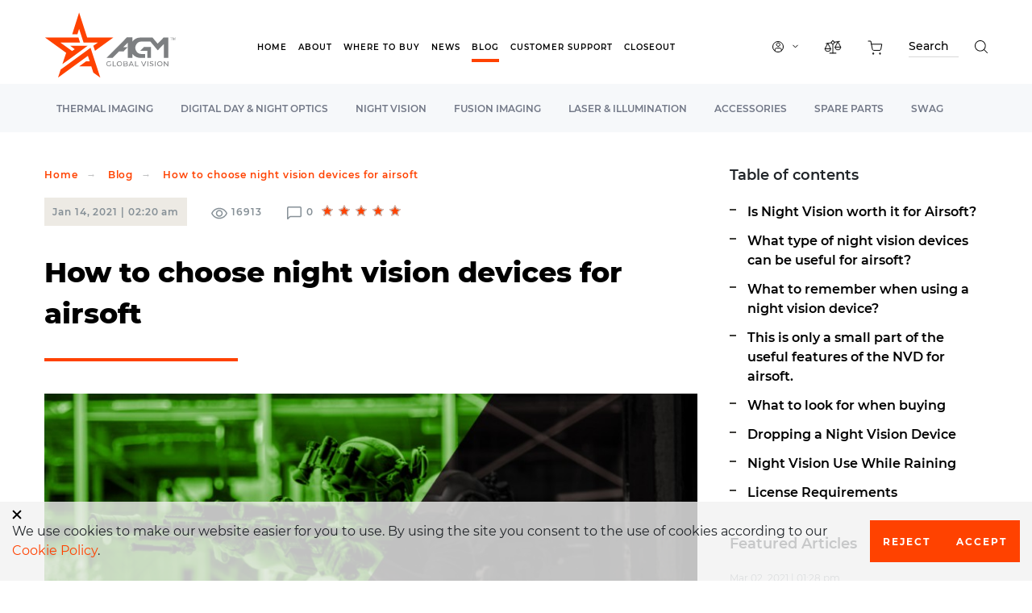

--- FILE ---
content_type: text/html; charset=utf-8
request_url: https://www.agmglobalvision.com/how-to-choose-night-vision-devices-for-airsoft
body_size: 20277
content:

<!DOCTYPE html>
<!--[if IE]><![endif]-->
<!--[if IE 8 ]><html dir="ltr" lang="en" class="ie8"><![endif]-->
<!--[if IE 9 ]><html dir="ltr" lang="en" class="ie9"><![endif]-->
<!--[if (gt IE 9)|!(IE)]><!-->
<html opt="stage" dir="ltr" lang="en" style="overflow-x: hidden;">
<!--<![endif]-->
<head>
<!-- Global site tag (gtag.js) - Google Analytics -->
<script async src="https://www.googletagmanager.com/gtag/js?id=UA-133828014-1"></script>
<script>
  window.dataLayer = window.dataLayer || [];
  function gtag(){dataLayer.push(arguments);}
  gtag('js', new Date());

  gtag('config', 'UA-133828014-1');
</script>

<!-- Google tag (gtag.js) -->
<script async src="https://www.googletagmanager.com/gtag/js?id=G-JSS28B2W6J"></script>
<script>
  window.dataLayer = window.dataLayer || [];
  function gtag(){dataLayer.push(arguments);}
  gtag('js', new Date());

  gtag('config', 'G-JSS28B2W6J');
</script>

<meta charset="UTF-8" />
<meta name="viewport" content="width=device-width, initial-scale=1">
<meta http-equiv="X-UA-Compatible" content="IE=edge">
<title>What are the best night optics for airsoft?</title>
<base href="https://www.agmglobalvision.com/" />
<meta name="description" content="In this article, we reveal the rules of using night optics for airsoft. We will tell you how to choose the best night vision device for the game and what to pay attention to when buying the device." />
<meta property="og:image" content="https://www.agmglobalvision.com/image/cache/catalog/blog/airsoft/How%20to%20choose%20night%20vision%20devices%20for%20_airsoft-848x424.jpg" />


	
	







<link rel="preload" as="style" href="storage/cache/css-js-cache//_c16f5b401c2756d314db57232edd1fac_c2f57448f87b18495a2cbf4cb85c4d41.css"/>
<link rel="stylesheet" async href="storage/cache/css-js-cache//_c16f5b401c2756d314db57232edd1fac_c2f57448f87b18495a2cbf4cb85c4d41.css"/>


  <!-- jQuery library -->
	


<script  type="text/javascript" src="catalog/view/theme/optica/js/jquery.min.js"></script>


				<link rel="alternate" href="https://www.agmglobalvision.com/how-to-choose-night-vision-devices-for-airsoft " hreflang="en" />
<link rel="alternate" href="https://www.agmglobalvision.com/how-to-choose-night-vision-devices-for-airsoft " hreflang="x-default" />
<link rel="alternate" href="https://www.agmglobalvision.com/es/how-to-choose-night-vision-devices-for-airsoft " hreflang="es-US" />
	
<link href="https://www.agmglobalvision.com/how-to-choose-night-vision-devices-for-airsoft " rel="canonical" />
<link href="https://www.agmglobalvision.com/image/catalog/AGM Star - 28x28.png" rel="icon" />
<script src="https://assets.armanet.us/armanet-pxl.js" defer></script>
<meta name="trustpilot-one-time-domain-verification-id" content="d692b58f-f037-4bab-9738-0b1483fbb456"/>
</head>
<body class="open-chrome" style="overflow-x: hidden;">



<div class="generic_popup compliance_popup" data-product_id="0" data-quantity="0" data-type="add"><div class="generic_popup_close generic_popup_close_wrap"></div><div class="generic_popup_inner">
	<div class="x generic_popup_close"></div>
	<p class="generic_popup_title" style="font-size:16px">This product is not exportable outside the United States.</p>
<p class="generic_popup_text" style="text-align: center; "><img loading="lazy" src="/catalog/view/theme/optica/images/svg/logo-optica-new-h.svg" width="285" style="float: none;"><br>
By adding this item to cart, you agree and acknowledge the <a href="/export-policy">Export Policy</a> and confirm that you are a person in the United States with no intentions to illegally export the device.</p>
	<div class="generic_popup_buttons">
		<button type="button" class="generic_popup_close generic_button generic_button-light">Disagree</button>
		<button type="button" class="generic_popup_close generic_button compliance_button_add">Agree</button>
	</div>
</div>
</div>
<script language="javascript">
$(document).ready(function(){
	$('.compliance_button_add').on('click',function(){
		var $popup = $(this).parents('.generic_popup');
		var product_id = $popup.attr('data-product_id');
		var quantity = $popup.attr('data-quantity');
		var type = $popup.attr('data-type');
		if(type == 'add') {
			cart.add_true(product_id, quantity);
		}
		if(type == 'quick_add') {
			cart.quick_add_true(product_id, quantity);
		}
	});
});
</script>


<!-- Google Tag Manager (noscript) -->
<noscript>
  <iframe src="https://www.googletagmanager.com/ns.html?id=GTM-KNXZ29R" height="0" width="0" style="display:none;visibility:hidden"></iframe>
</noscript>
<!-- End Google Tag Manager (noscript) -->

<!-- Load Facebook SDK for JavaScript -->
<div id="fb-root"></div>

<!-- Your customer chat code -->
<div class="fb-customerchat"
     attribution=install_email
     page_id="894142690920236"
     theme_color="#fa3c4c"
     logged_in_greeting="Hi! Can we help answer any questions?"
     logged_out_greeting="Hi! Can we help answer any questions?">
</div>
<div id="content-cart-add"></div>
<header class="head">
  <div class="container">
    <div class="row header-position">
      <div class="col-xl-2 col-lg-2 col-md-2 col-sm-12">
        <div class="header-logo">
          						<a href="/">
              <img src="catalog/view/theme/optica/images/svg/logo-agm.svg" alt="logo header" width="163" height="82">
            </a>
                  </div>
      </div>
      <div class="col-xl-10 col-lg-10 col-md-10 col-sm-12">
        <div class="row">
          <div class="col-xl-8 col-lg-12 col-md-12 col-sm-12 menu-media-menu">
            <div class="header-main-menu">
              <ul>
                <li class="">
									<a href="/">Home</a>
                </li>
                <li class="">
									<a href="/contact">About</a>
                </li>
                <li class="">
									<a href="/retailers">Where to Buy</a>
                </li>
                <li class="">
									<a href="/news">News</a>
                </li>
                <li class="main-menu-active">
									<a href="/blog">Blog</a>
                </li>
                <li class="">
									<a href="/customer-support">Customer Support</a>
                </li>
								<li class="">
									<a href="/closeout">Closeout</a>
                </li>
                              </ul>
            </div>
          </div>
          <div class="col-xl-4 col-lg-12 col-md-12 col-sm-12 menu-media">
            <div class="header-information-section">
              <ul class="header-information-ul">
								<li>
								</li>
                <li class="header-info-account">
                              <span class="header-info-account-text">
							Login to account</span>
                      <span>
              <img src="catalog/view/theme/optica/images/svg/user-check-new-h.svg" alt="header-user-icon">
            </span>
                      <span class="header-info-account-arrow">
              <img src="catalog/view/theme/optica/images/svg/chevron-down-new-h.svg" alt="header-arrow-icon">
            </span>
                                    <ul class="header-info-account-menu">
                                          <li><a href="https://www.agmglobalvision.com/index.php?route=account/register">Register</a></li>
                      <li><a href="https://www.agmglobalvision.com/index.php?route=account/login">Login</a></li>
                                      </ul>
                </li>
                <li class="header-info-compare">
                  <a href="https://www.agmglobalvision.com/index.php?route=product/compare">
                    <div class="compare-count"  style="display: none" >
                      <p id="compare-total">0</p>
                    </div>
                    <span>
                <img src="catalog/view/theme/optica/images/svg/compare-new-h.svg" alt="header-icon-compare">
              </span>
                  </a>
                </li>
                <li class="header-info-order">
                  <a href="https://www.agmglobalvision.com/index.php?route=checkout/cart">
    <div class="block-count order-count"  style="display: none" >
        <p id="cart">0</p>
    </div>
		<span class="header-info-order-text">Your order</span>
    <span>
        <img src="catalog/view/theme/optica/images/svg//shopping-cart-new-h.svg" alt="header-icon-order">
    </span>
</a>

                </li>
                <li class="header-info-search" id="search">
                  <input type="search" id="site-search" value="" name="search" aria-label="Search through site content" placeholder="Search">
<button><img src="catalog/view/theme/optica/images/svg//shape-new-h.svg" alt="header-icon-search"></button>
<div class="i-s-active-close">
  <svg width="24" height="24" viewBox="0 0 24 24" fill="none" xmlns="http://www.w3.org/2000/svg">
    <rect x="15.8984" y="6" width="2" height="14" transform="rotate(45 15.8984 6)" fill="black"/>
    <rect x="17.3125" y="15.8994" width="2" height="14" transform="rotate(135 17.3125 15.8994)" fill="black"/>
  </svg>
</div>

                </li>
              </ul>
            </div>
          </div>
        </div>
      </div>
      <div class="mobile-style">
        <div class="mobile-menu-icon">
          <img src="catalog/view/theme/optica/images/mobile-menu-icon.png" alt="icon-mobile" width="24" height="24">
        </div>
      </div>
    </div>
  </div>
  <div class="header-sub-menu-section">
    <div class="container">
      <div class="row">
        <div class="col-xl-12 col-lg-12 col-md-12 col-sm-12">
          <div class="header-sub-menu">
            <ul>
                  			              <li>
          <a href="https://www.agmglobalvision.com/thermal-imaging">Thermal imaging</a>
          <ul class="header-drop-down-menu">
                          <li>
                <a href="https://www.agmglobalvision.com/thermal-imaging/thermal-monoculars" class="sub-menu-section">
																				<img src="https://www.agmglobalvision.com/image/cache/catalog/TaipanV2/AGM%20TaipanV2%2025-384-2-120x80.png" alt="product">
																	Thermal Monoculars
                </a>
              </li>
                          <li>
                <a href="https://www.agmglobalvision.com/thermal-imaging/thermal-binoculars" class="sub-menu-section">
																				<img src="https://www.agmglobalvision.com/image/cache/catalog/ObservIR/AGM_ObservIR_02-120x80.png" alt="product">
																	Thermal Binoculars
                </a>
              </li>
                          <li>
                <a href="https://www.agmglobalvision.com/thermal-imaging/thermal-weapon-sights" class="sub-menu-section">
																				<img src="https://www.agmglobalvision.com/image/cache/catalog/Rattler%20V2/AGM_RattlerV2_35-640_02-120x80.png" alt="product">
																	Thermal Rifle Scopes
                </a>
              </li>
                          <li>
                <a href="https://www.agmglobalvision.com/thermal-imaging/thermal-clip-on-systems" class="sub-menu-section">
																				<img src="https://www.agmglobalvision.com/image/cache/catalog/Rattler-C%20V2%2035-384/AGM_Rattler-C-V2-35_02-120x80.png" alt="product">
																	Thermal Clip-On Systems
                </a>
              </li>
                          <li>
                <a href="https://www.agmglobalvision.com/thermal-imaging/thermal-accessories" class="sub-menu-section">
																				<img src="https://www.agmglobalvision.com/image/cache/catalog/Cnav/Thermal-Accessories-menu-120x80.png" alt="product">
																	Thermal Accessories
                </a>
              </li>
                      </ul>
        </li>
      			    			              <li>
          <a href="https://www.agmglobalvision.com/digital-day-night-optics">Digital Day &amp; Night Optics</a>
          <ul class="header-drop-down-menu">
                          <li>
                <a href="https://www.agmglobalvision.com/digital-day-night-optics/digital-weapon-sights" class="sub-menu-section">
																				<img src="https://www.agmglobalvision.com/image/cache/catalog/Spectrum%20LRF%204K/AGM%20Spectrum%20LRF%204K-02-120x80.png" alt="product">
																	Digital Weapon Sights
                </a>
              </li>
                          <li>
                <a href="https://www.agmglobalvision.com/digital-day-night-optics/digital-systems" class="sub-menu-section">
																				<img src="https://www.agmglobalvision.com/image/cache/catalog/NeithDcLrf/Neith-LRF-DC_02-120x80.png" alt="product">
																	Digital Clip-On Systems
                </a>
              </li>
                      </ul>
        </li>
      			    			              <li>
          <a href="https://www.agmglobalvision.com/night-vision">Night vision</a>
          <ul class="header-drop-down-menu">
                          <li>
                <a href="https://www.agmglobalvision.com/night-vision/night-vision-monoculars" class="sub-menu-section">
																				<img src="https://www.agmglobalvision.com/image/cache/catalog/Category/AGM_PVS-14_0112-120x80-120x80.png" alt="product">
																	Night Vision Monoculars
                </a>
              </li>
                          <li>
                <a href="https://www.agmglobalvision.com/night-vision/night-vision-binoculars" class="sub-menu-section">
																				<img src="https://www.agmglobalvision.com/image/cache/catalog/Cnav/Night-Vision-Binoculars-menu-120x80.png" alt="product">
																	Night Vision Binoculars
                </a>
              </li>
                          <li>
                <a href="https://www.agmglobalvision.com/night-vision/night-vision-goggles" class="sub-menu-section">
																				<img src="https://www.agmglobalvision.com/image/cache/catalog/Products/NIGHT%20VISION/NVG-50/AGM_NVG-50_111-120x80.png" alt="product">
																	Night Vision Goggles
                </a>
              </li>
                          <li>
                <a href="https://www.agmglobalvision.com/night-vision/night-vision-weapon-sights" class="sub-menu-section">
																				<img src="https://www.agmglobalvision.com/image/cache/catalog/AGM-Wolverine-PRO-4_01N5-120x80.png" alt="product">
																	Night Vision Weapon Sights
                </a>
              </li>
                          <li>
                <a href="https://www.agmglobalvision.com/night-vision/night-vision-clip-on-systems" class="sub-menu-section">
																				<img src="https://www.agmglobalvision.com/image/cache/catalog/Category/nav-img/rectangle-new-9-120x80.png" alt="product">
																	Night Vision Clip-On Systems
                </a>
              </li>
                          <li>
                <a href="https://www.agmglobalvision.com/night-vision/agm-image-intensifier-tubes" class="sub-menu-section">
																				<img src="https://www.agmglobalvision.com/image/cache/catalog/456/IIT-Tube-120x80.png" alt="product">
																	AGM Image intensifier Tubes
                </a>
              </li>
                          <li>
                <a href="https://www.agmglobalvision.com/night-vision/night-vision-accessories" class="sub-menu-section">
																				<img src="https://www.agmglobalvision.com/image/cache/catalog/Category/nav-img/rectangle-new-10-120x80.png" alt="product">
																	Night Vision Accessories
                </a>
              </li>
                      </ul>
        </li>
      			    			              <li>
          <a href="https://www.agmglobalvision.com/fusion-imaging">Fusion Imaging</a>
          <ul class="header-drop-down-menu">
                          <li>
                <a href="https://www.agmglobalvision.com/fusion-imaging/fusion-imaging-monoculars" class="sub-menu-section">
																				<img src="https://www.agmglobalvision.com/image/cache/catalog/AGM%20Fusion%20Imaging/AGM_Fuzion-TM35_01-120x80.png" alt="product">
																	Fusion Imaging Monoculars
                </a>
              </li>
                          <li>
                <a href="https://www.agmglobalvision.com/fusion-imaging/fusion-imaging-binoculars" class="sub-menu-section">
																				<img src="https://www.agmglobalvision.com/image/cache/catalog/Cnav/Fusion-Binoculars-menu-120x80.png" alt="product">
																	Fusion Imaging Binoculars
                </a>
              </li>
                      </ul>
        </li>
      			    			              <li>
          <a href="https://www.agmglobalvision.com/laser-illumination">Laser &amp; illumination</a>
          <ul class="header-drop-down-menu">
                          <li>
                <a href="https://www.agmglobalvision.com/laser-illumination/laser-systems" class="sub-menu-section">
																				<img src="https://www.agmglobalvision.com/image/cache/catalog/WLAD/AGM_WLAD-3B_02-120x80.png" alt="product">
																	Laser Systems
                </a>
              </li>
                          <li>
                <a href="https://www.agmglobalvision.com/laser-illumination/ir-lights" class="sub-menu-section">
																				<img src="https://www.agmglobalvision.com/image/cache/catalog/Category/nav-img/rectangle-new-13-120x80.png" alt="product">
																	IR Lights
                </a>
              </li>
                      </ul>
        </li>
      			    			              <li>
          <a href="https://www.agmglobalvision.com/other-products">Accessories</a>
          <ul class="header-drop-down-menu">
                          <li>
                <a href="https://www.agmglobalvision.com/other-products/helmets-mounts" class="sub-menu-section">
																				<img src="https://www.agmglobalvision.com/image/cache/catalog/Category/cat-5-img-1-120x80.png" alt="product">
																	Helmets &amp; Mounts
                </a>
              </li>
                          <li>
                <a href="https://www.agmglobalvision.com/other-products/weapon-mounts" class="sub-menu-section">
																				<img src="https://www.agmglobalvision.com/image/cache/catalog/catImg/6107QRM1_Quick-ReleaseWeapon-Mount12-120x80-120x80.png" alt="product">
																	Weapon Mounts
                </a>
              </li>
                          <li>
                <a href="https://www.agmglobalvision.com/other-products/miscellaneous" class="sub-menu-section">
																				<img src="https://www.agmglobalvision.com/image/cache/catalog/ACCESSORIES/AGM-NE-4400-Battery-01-120x80.png" alt="product">
																	Miscellaneous
                </a>
              </li>
                      </ul>
        </li>
      			    			              <li>
          <a href="https://www.agmglobalvision.com/spare-parts">Spare Parts</a>
          <ul class="header-drop-down-menu">
                          <li>
                <a href="https://www.agmglobalvision.com/spare-parts/skd-kits" class="sub-menu-section">
																				<img src="https://www.agmglobalvision.com/image/cache/catalog/Banners/new%20cattegories/SKD-Kits-subcat-img-120x80.png" alt="product">
																	SKD Kits
                </a>
              </li>
                          <li>
                <a href="https://www.agmglobalvision.com/spare-parts/Spare-Parts-PVS-14" class="sub-menu-section">
																				<img src="https://www.agmglobalvision.com/image/cache/catalog/Banners/new%20cattegories/PVS14-Parts-subcat-img-120x80.png" alt="product">
																	PVS 14 Spare Parts
                </a>
              </li>
                          <li>
                <a href="https://www.agmglobalvision.com/spare-parts/Spare-Parts-PVS-7" class="sub-menu-section">
																				<img src="https://www.agmglobalvision.com/image/cache/catalog/Banners/new%20cattegories/PVS7-Parts-subcat-img-120x80.png" alt="product">
																	PVS 7 Spare Parts
                </a>
              </li>
                      </ul>
        </li>
      			    			              <li>
          <a href="https://www.agmglobalvision.com/swag">SWAG</a>
        </li>
      			    
            </ul>
          </div>
        </div>
      </div>
    </div>
  </div>
  <div class="mobile-menu">
    <div class="mobile-menu-close">
      <img src="catalog/view/theme/optica/images/close-mob-menu.png" alt="close-icon">
    </div>
    <ul class="mobile-first-menu">
      <li>
				<a href="/">Home</a>
      </li>
      <li>
				<a href="/contact">About</a>
      </li>
      <li>
				<a href="/news">News</a>
      </li>
      <li>
				<a href="/blog">Blog</a>
      </li>
      <li>
				<a href="/customer-support">Customer Support</a>
      </li>
			<li>
				<a href="/retailers">Where to Buy</a>
			</li>
    </ul>
    <ul class="mobile-second-menu">
      					<li>
			<a href="https://www.agmglobalvision.com/archive">Archive</a>
		</li>
							<li>
			<a href="https://www.agmglobalvision.com/closeout">Closeout</a>
		</li>
							<li>
			<a href="https://www.agmglobalvision.com/thermal-imaging">Thermal imaging</a>
		</li>
							<li>
			<a href="https://www.agmglobalvision.com/digital-day-night-optics">Digital Day &amp; Night Optics</a>
		</li>
							<li>
			<a href="https://www.agmglobalvision.com/night-vision">Night vision</a>
		</li>
							<li>
			<a href="https://www.agmglobalvision.com/fusion-imaging">Fusion Imaging</a>
		</li>
							<li>
			<a href="https://www.agmglobalvision.com/laser-illumination">Laser &amp; illumination</a>
		</li>
							<li>
			<a href="https://www.agmglobalvision.com/other-products">Accessories</a>
		</li>
							<li>
			<a href="https://www.agmglobalvision.com/spare-parts">Spare Parts</a>
		</li>
							<li>
			<a href="https://www.agmglobalvision.com/swag">SWAG</a>
		</li>
			
    </ul>
    <div class="mobile-cart-favorite-b">
      <div class="mobile-cart-s">
        <a href="https://www.agmglobalvision.com/index.php?route=checkout/cart">
          <span>
            <img src="catalog/view/theme/optica/images/svg/shopping-cart-new-h.svg" alt="icon order">
          </span>
          <span>
						Cart</span>
        </a>
      </div>
    </div>
    <div class="mobile-search-b" id="search_mob">
			<input type="search" id="site-search" value="" name="search" aria-label="Search through site content" placeholder="Search"/>
      <button>
        <img src="catalog/view/theme/optica/images/svg/shape-new-h.svg" alt="icon search">
      </button>
    </div>
    <div class="mobile-lang">
    </div>
  </div>
</header>
<div class="mobile-menu-over"></div>


<div class="news-content">
	<div class="container ">
			
								
				

				<div class="blog-columns">
					<div class="blog-column-content">
        <div class="row">
            <div class="col-xl-12 col-lg-12 col-md-12 col-sm-12">
                <div class="catalog-bread-crumbs">
                    <ul class="catalog-bread-crumbs-ul">
                                                    <li><a href="https://www.agmglobalvision.com/">Home</a></li>
                                                    <li><a href="https://www.agmglobalvision.com/blog">Blog</a></li>
                                                    <li><a href="https://www.agmglobalvision.com/how-to-choose-night-vision-devices-for-airsoft ">How to choose night vision devices for airsoft</a></li>
                                            </ul>
                </div>
            </div>
        </div>
        <div class="blog_stats">
                            <span class="date-added-full">
                    <span class="date-added-full-txt">Jan 14, 2021 | 02:20 am</span>
                </span>
                                        <span class="read-counter">
                    <i class="icon">
                        <svg width="24" height="24" viewBox="0 0 24 24" fill="none" xmlns="http://www.w3.org/2000/svg">
                        <mask id="path-1-inside-1" fill="white">
                        <path fill-rule="evenodd" clip-rule="evenodd" d="M2 12.5C3.57273 8.5091 7.45455 5.68182 12 5.68182C16.5455 5.68182 20.4273 8.5091 22 12.5C20.4273 16.4909 16.5455 19.3182 12 19.3182C7.45455 19.3182 3.57273 16.4909 2 12.5ZM9.27273 12.5C9.27273 10.9909 10.4909 9.77273 12 9.77273C13.5091 9.77273 14.7273 10.9909 14.7273 12.5C14.7273 14.0091 13.5091 15.2273 12 15.2273C10.4909 15.2273 9.27273 14.0091 9.27273 12.5Z"/>
                        </mask>
                        <path d="M2 12.5L0.604453 11.9501L0.387729 12.5L0.604453 13.05L2 12.5ZM22 12.5L23.3955 13.05L23.6123 12.5L23.3955 11.9501L22 12.5ZM12 4.18182C6.81546 4.18182 2.39456 7.40752 0.604453 11.9501L3.39555 13.05C4.75089 9.61067 8.09363 7.18182 12 7.18182V4.18182ZM23.3955 11.9501C21.6054 7.40752 17.1845 4.18182 12 4.18182V7.18182C15.9064 7.18182 19.2491 9.61067 20.6045 13.05L23.3955 11.9501ZM12 20.8182C17.1845 20.8182 21.6054 17.5925 23.3955 13.05L20.6045 11.9501C19.2491 15.3893 15.9064 17.8182 12 17.8182V20.8182ZM0.604453 13.05C2.39456 17.5925 6.81546 20.8182 12 20.8182V17.8182C8.09363 17.8182 4.75089 15.3893 3.39555 11.9501L0.604453 13.05ZM12 8.27273C9.66248 8.27273 7.77273 10.1625 7.77273 12.5H10.7727C10.7727 11.8193 11.3193 11.2727 12 11.2727V8.27273ZM16.2273 12.5C16.2273 10.1625 14.3375 8.27273 12 8.27273V11.2727C12.6807 11.2727 13.2273 11.8193 13.2273 12.5H16.2273ZM12 16.7273C14.3375 16.7273 16.2273 14.8375 16.2273 12.5H13.2273C13.2273 13.1807 12.6807 13.7273 12 13.7273V16.7273ZM7.77273 12.5C7.77273 14.8375 9.66248 16.7273 12 16.7273V13.7273C11.3193 13.7273 10.7727 13.1807 10.7727 12.5H7.77273Z" fill="#869097" mask="url(#path-1-inside-1)"/>
                        </svg>
                    </i>
                    <span class="read-counter-txt">16913</span>
                </span>
                                        <span>
                    <i class="icon">
                        <svg width="24" height="24" viewBox="0 0 24 24" fill="none" xmlns="http://www.w3.org/2000/svg">
                        <path fill-rule="evenodd" clip-rule="evenodd" d="M19.1053 5.53967H4.89474C4.63746 5.53967 4.42105 5.77413 4.42105 6.05289V17.7325L5.50716 16.5557C5.95133 16.0745 6.55374 15.8041 7.18189 15.8041H19.1053C19.3625 15.8041 19.5789 15.5696 19.5789 15.2909V6.05289C19.5789 5.77413 19.3625 5.53967 19.1053 5.53967ZM4.89474 4H19.1053C20.1474 4 21 4.9238 21 6.05289V15.2909C21 16.42 20.1474 17.3438 19.1053 17.3438H7.18189C6.93063 17.3438 6.68966 17.4519 6.512 17.6444L4.61726 19.6973C4.02045 20.3439 3 19.886 3 18.9715V6.05289C3 4.9238 3.85263 4 4.89474 4Z" fill="#869097"/>
                        </svg>
                    </i>
                    <span class="comment-total-txt">0</span>
                </span>
            							<span class="rating-stars rating-stars-5">
			<span>
				<i class="fa fa-star fa-stack-1x"></i>
				<i class="fa fa-star-o fa-stack-1x"></i>
			</span>
			<span>
				<i class="fa fa-star fa-stack-1x"></i>
				<i class="fa fa-star-o fa-stack-1x"></i>
			</span>
			<span>
				<i class="fa fa-star fa-stack-1x"></i>
				<i class="fa fa-star-o fa-stack-1x"></i>
			</span>
			<span>
				<i class="fa fa-star fa-stack-1x"></i>
				<i class="fa fa-star-o fa-stack-1x"></i>
			</span>
			<span>
				<i class="fa fa-star fa-stack-1x"></i>
				<i class="fa fa-star-o fa-stack-1x"></i>
			</span>
		</span>
        </div>
        <div class="all-block">
            <div class="all-title">
                <h1>How to choose night vision devices for airsoft</h1>
                <hr>
            </div>
        </div>
                                <div class="single-content-img">
                    <img src="https://www.agmglobalvision.com/image/cache/catalog/blog/airsoft/How%20to%20choose%20night%20vision%20devices%20for%20_airsoft-848x424.jpg" alt="How to choose night vision devices for airsoft" title="How to choose night vision devices for airsoft"/>
                </div>
                								<div class="blog-content-top blog-content-airsoft">
<p class="p-medium">
Playing airsoft has become a real hobby for many people. Games are played both during the day and at night, which adds even more excitement to the maneuvers. To accurately hit the target in the dark, the player can buy a night vision device for airsoft. You can equip airsoft weapons with night vision sight, take a monocular or night vision goggles. Then you will become the invincible leader of your team!
</p>
<p class="p-medium">
This article will be useful for both beginners and experienced players.
</p>

<h2>
Is Night Vision worth it for Airsoft?
</h2>

<p>
Airsoft is so widespread and it happened not without reason. In this game, a person can feel like a hero on the battlefield. No-nonsense battles are played with peaceful weapons that can be tuned to your liking. The most fun is when you play in the dark when the enemy is hard to see. Night vision scopes for airsoft solves this problem quite easily and gives an additional advantage over your opponent. But, you can also use other night vision devices during the maneuver.
</p>
</div>

<div class="blog-content-bottom blog-content-airsoft">
<h2>
What type of night vision devices can be useful for airsoft?
</h2>

<p>
In airsoft, the winner is determined not only by the skill of combat but also by the weaponry. Devices that allow you to accurately identify the target regardless of the time of day can change the course of the fight.
</p>

<p class="p-medium">
Devices designed to improve the player's vision at night can be divided into the following types:
</p>

<div class="blog-subcolumns">
<div class="blog-subcolumn">
<div class="blog-subcolumn-img">
 <img src="/image/catalog/blog/airsoft/monocular.jpg">
</div>
<div class="blog-subcolumn-txt">
<p class="blog-subcolumn-title"><a href="/night-vision/night-vision-monoculars">Monoculars</a></p>
<p class="blog-subcolumn-p">Can be used as an attachment to a weapon or by itself. They are fairly lightweight. To use them, it is necessary to have a way to mount them to your head or weapon. These are classic monoculars and tubes.</p>
</div></div>

<div class="blog-subcolumn">
<div class="blog-subcolumn-img">
 <img src="/image/catalog/blog/airsoft/binocular.jpg">
</div>
<div class="blog-subcolumn-txt">
<p class="blog-subcolumn-title"><a href="/night-vision/night-vision-binoculars">Binoculars</a></p>
<p class="blog-subcolumn-p">It consists of two electronic optical transducers, gives a big viewing angle, and is very convenient for extended viewing at night. In this category, you can find night vision goggles for airsoft or binoculars. (For example AGM NVG-50).</p>
</div>
</div>
</div>

<div class="blog-note">
 <img src="/image/catalog/blog/airsoft/warning.png">
 <h2>What to remember when using a night vision device?</h2>
 <p>In airsoft, it is mandatory to use masks or glasses to protect your eyes. The game is the game, but safety is paramount! Yes, it distorts the picture when aiming and looking through the NVD. But, you don't want to be without eyes, do you?</p>
 <p>In some cases, the night vision device can be used during the game without glasses. For that, you need to have eyecups that cover your eyes almost completely and allow you to move the instrument as close as possible to your eyes.</p>
</div>

<h3 class="p-h2">
Some features of using Night Vision
</h3>

<p class="p-medium">
What additional features do you get when you use a night vision device while playing airsoft?
</p>

<ul class="ul-columns">
 <li class="li-wide">The range of enemy detection increases many times over. The range, of course, depends on the class of the device. The first or second generation (distance up to 300 yards) is usually sufficient for a military field game. The latest generation of this type of equipment is equipped with a rangefinder eyepiece and has a large viewing angle.</li>
 <li>Special illumination, invisible to the naked eye, in the form of infrared spotlights allows the player to orient himself even in complete darkness.</li>
 <li>Night Vision Device becomes a reliable assistant if the player manages to detect cloaked targets and has a task to conduct reconnaissance.</li>
 <li>Most modern devices have the TOP DOWN ventilation system, which prevents the lenses from fogging up.</li>
 <li>Even in conditions of low starry sky illumination, it is still possible to shoot accurately enough from a decent distance and comfortably observe the target.</li>
</ul>

<p class="p-medium">
This is only a small part of the useful features of the NVD for airsoft.
</p>

<h2>
This is only a small part of the useful features of the NVD for airsoft.
</h2>

<div class="blog-range">
 <img src="/image/catalog/blog/airsoft/range1.jpg" class="blog-range-1">
 <div><span>?</span><img src="/image/catalog/blog/airsoft/range-arrow.png"></div>
 <img src="/image/catalog/blog/airsoft/range2.jpg" class="blog-range-2">
</div>

<p class="p-medium">
The range of a night vision device depends on many factors. Most important are:
</p>
<div class="blog-subcolumns blog-subcolumns-range">
<div class="blog-subcolumn">
 <div class="blog-subcolumn-img">
  <img src="/image/catalog/blog/airsoft/light.jpg">
 </div>
<div class="blog-subcolumn-txt">
 <p class="blog-subcolumn-title">ambient light</p>
 <p class="blog-subcolumn-p">The amount of ambient light reflected from the moon or other light sources;</p>
</div>
  </div>

<div class="blog-subcolumn">
 <div class="blog-subcolumn-img">
  <img src="/image/catalog/blog/airsoft/terrain.jpg">
 </div>
  <div class="blog-subcolumn-txt">
 <p class="blog-subcolumn-title">type of terrain</p>
 <p class="blog-subcolumn-p">The type of terrain (in an open field you will have a higher range than in the mountains or forest).</p>
</div></div></div>

<p>
Different devices also have different ranges. For example, night vision scopes for guns have a greater range of detection, because mostly it made for tracking and aiming. Nevertheless, the night vision goggles often have no magnification at all, which means, you will be able to see everything clearly and brightly as it really is. This is very convenient if you move a lot behind objects during the game.
</p>

<h2>What to look for when buying</h2>

<p>Of course, the feeling that you see them and they don't see you is very invigorating. But, if you decide to buy NVDs for the game, first let's understand the features of the devices. The cost of night optics can be quite high.</p>
<p>To get the most out of the process and choose exactly what you need, look at the basic parameters of NVDs.</p>

<div class="blog-note">
 <img src="/image/catalog/blog/airsoft/difficulty.png">
 <h3>Difficulty of Use</h3>
 <p>
Most of the time, using the NVD is very simple and the settings are intuitive. But, there is 1 peculiarity - focusing on and adjusting the device to the vision of a particular person. How do you do it? First, adjust the objective lens until you achieve the ideal image. Then adjust the eyepiece to your vision. With binoculars and goggles, each eyepiece can be adjusted separately. To do this, close the left eyepiece and adjust the right one, then vice versa. Some night vision goggles require adjustment, the lens first and then the eyepieces.
 </p>
</div>

<div class="blog-note">
 <img src="/image/catalog/blog/airsoft/danger.png">
 <h3>Danger Level</h3>
 <p>Night vision devices are safe for reasonable adults. What does it mean? That if you handle the device according to the instructions and do not knowingly perform forbidden actions, the device will be perfectly safe.</p>
 <p class="p-medium">For example, the instruction says:</p>
 <ul>
	<li>You should make sure that the device is securely attached to the mask when you work with it.</li>
	<li>In order to prevent environmental contamination, it is recommended that used batteries should be disposed of only in areas designated for their disposal.</li>
	<li>Getting the IR illuminator laser in your eyes can be harmful to humans.</li>
 </ul>
 <p>So, secure the device, do not throw the batteries away, and do not shine the laser in your eyes. That's pretty much it.</p>
</div>

<div class="blog-note">
 <img src="/image/catalog/blog/airsoft/battery.png">
 <h3>Lifespan and Battery Life</h3>
 <p>Optics and batteries have their own life span. Like any matrix, the lifetime of a device’s screen is approximately 1500-2500 hours. If you buy a new NVD device, use it safely. If you decide to buy a used device (don't you dare!), you won't even know after how long your screen will darken.</p>
 <p>The battery life before charging is 8 to 20 hours, depending on the generation of the device and what else you have ON. If you turn on the screen, IR-illuminator, and Wi-Fi at the same time, your device will turn OFF much sooner.</p>
</div>

<h2>Dropping a Night Vision Device</h2>

<p>Night vision devices are fragile. You have to remember that. If you drop it, there is a chance you will break it. The cases do not work.</p>

<div class="blog-img-container-right">
 <img src="/image/catalog/blog/airsoft/raining.jpg">
<h2>Night Vision Use While Raining</h2>
<p>
The devices are moisture-proof - so it is written in the instructions. But, during night games there can often be fog, rain, or humidity. You don't seem to put the device in water, but if you wear it in the rain all the time, it can get ruined, too. Wipe it down after each use with a soft cloth. Store it in a moisture-proof place.
</p>
</div>

<h2>License Requirements</h2>

<p>You do not need a license to use the NVD to play airsoft games. A license for the device is needed for police, firefighters, private investigators, security guards, harbor patrols, etc. Just in case, check the laws of your State before you buy.</p>

<p class="p-medium">Night vision devices give the player a significant advantage over the enemy. By equipping your gun model with additional items and buying cool night vision stuff for games, you increase the quality of your shooting and the sharpness of your experience. Have a great game!<br><br>You can find more advices about night vision devices here:<br><a href="https://www.agmglobalvision.com/top-things-you-should-consider-before-buying-night-vision-goggles" target="_blank">Top things you should consider before buying night vision goggles</a><br><a href="https://www.agmglobalvision.com/top-things-you-should-consider-before-buying-night-vision-goggles" target="_blank">How to Improve Night Vision with Night Driving Glasses</a><br><a href="https://www.agmglobalvision.com/top-things-you-should-consider-before-buying-a-night-vision-scope" target="_blank">Top things you should consider before buying a night vision scope<br></a><a href="https://www.agmglobalvision.com/night-vision" target="_blank">In our store</a></p>
</div>

																		            <div class="row">
                            </div>
            <div class="row">
              <div class="col-xl-12 col-lg-12 col-md-12 col-sm-12">
              <div class="shared-blog">
                                </div>
              </div>
            </div>
												                    <div id="equipment" class="product-card-equipment-block">
                <div class="product-card-equipment-section">
                    <div class="container">
                        <div class="row">
                            																										                        <div class="col-xl-3 col-lg-3 col-md-3 col-sm-6 catalog-product">
                            <div class="catalog-product-link">
                                <div class="catalog-product-block">
                                    <div class="catalog-product-img">
                                        <img src="https://www.agmglobalvision.com/image/cache/catalog/AGM%20430PS%20PRISM%20SCOPES/01%20(1)%20430PS-266x266.jpg" alt="AGM 430PS" title="AGM 430PS"/>
                                    </div>
                                    <div class="catalog-product-star">
                                        <p>
                                                                                                                                                <span class="fa fa-stack"><i class="fa fa-star-o fa-stack-1x"></i></span>
                                                                                                                                                                                                <span class="fa fa-stack"><i class="fa fa-star-o fa-stack-1x"></i></span>
                                                                                                                                                                                                <span class="fa fa-stack"><i class="fa fa-star-o fa-stack-1x"></i></span>
                                                                                                                                                                                                <span class="fa fa-stack"><i class="fa fa-star-o fa-stack-1x"></i></span>
                                                                                                                                                                                                <span class="fa fa-stack"><i class="fa fa-star-o fa-stack-1x"></i></span>
                                                                                                                                    </p>
                                    </div>
                                    <div class="catalog-product-hedline">
                                        <div class="tag-h3">AGM 430PS</div>
                                    </div>
																																						<div class="catalog-product-price">
																					<p>Sold out</p>
																				</div>
																				                                </div>
                                <div class="catalog-product-block-hide">
                                    <div class="catalog-product-img">
                                        <a href="https://www.agmglobalvision.com/agm-430ps">
                                            <img src="https://www.agmglobalvision.com/image/cache/catalog/AGM%20430PS%20PRISM%20SCOPES/01%20(1)%20430PS-266x266.jpg" alt="AGM 430PS" title="AGM 430PS"/>
                                        </a>
                                    </div>
                                        <div class="catalog-product-content">
                                        <div class="catalog-product-star">
                                            <p>
                                                                                                                                                            <span class="fa fa-stack"><i class="fa fa-star-o fa-stack-1x"></i></span>
                                                                                                                                                                                                                <span class="fa fa-stack"><i class="fa fa-star-o fa-stack-1x"></i></span>
                                                                                                                                                                                                                <span class="fa fa-stack"><i class="fa fa-star-o fa-stack-1x"></i></span>
                                                                                                                                                                                                                <span class="fa fa-stack"><i class="fa fa-star-o fa-stack-1x"></i></span>
                                                                                                                                                                                                                <span class="fa fa-stack"><i class="fa fa-star-o fa-stack-1x"></i></span>
                                                                                                                                                </p>
                                        </div>
                                    <div class="catalog-product-hedline">
                                        <a href="https://www.agmglobalvision.com/agm-430ps"><div class="tag-h3">AGM 430PS</div></a>
                                    </div>
																																				<div class="catalog-product-price">
																			<p>Sold out</p>
																			<div class="equipment-product-btn equipment-product-btn-light">
																				<a href="https://www.agmglobalvision.com/agm-430ps">Show item</a>
																			</div>
																		</div>
																		                                    <div style="clear:both;"></div>
                                </div>
                                </div>
                            </div>
                        </div>
												
																								                            																										                        <div class="col-xl-3 col-lg-3 col-md-3 col-sm-6 catalog-product">
                            <div class="catalog-product-link">
                                <div class="catalog-product-block">
                                    <div class="catalog-product-img">
                                        <img src="https://www.agmglobalvision.com/image/cache/catalog/access/61018XL1_7.4x-Lens-for-PVS-7-266x266.png" alt="AGM 7.4x Lens for PVS-7" title="AGM 7.4x Lens for PVS-7"/>
                                    </div>
                                    <div class="catalog-product-star">
                                        <p>
                                                                                                                                                <span class="fa fa-stack"><i class="fa fa-star-o fa-stack-1x"></i></span>
                                                                                                                                                                                                <span class="fa fa-stack"><i class="fa fa-star-o fa-stack-1x"></i></span>
                                                                                                                                                                                                <span class="fa fa-stack"><i class="fa fa-star-o fa-stack-1x"></i></span>
                                                                                                                                                                                                <span class="fa fa-stack"><i class="fa fa-star-o fa-stack-1x"></i></span>
                                                                                                                                                                                                <span class="fa fa-stack"><i class="fa fa-star-o fa-stack-1x"></i></span>
                                                                                                                                    </p>
                                    </div>
                                    <div class="catalog-product-hedline">
                                        <div class="tag-h3">AGM 7.4x Lens for PVS-7</div>
                                    </div>
																		
                                                                        <div class="catalog-product-price">
									                    <p>$1,244.00</p>
									                                    </div>
                                                                                                        </div>
                                <div class="catalog-product-block-hide">
                                    <div class="catalog-product-img">
                                        <a href="https://www.agmglobalvision.com/agm-8x-lens-for-pvs-7">
                                            <img src="https://www.agmglobalvision.com/image/cache/catalog/access/61018XL1_7.4x-Lens-for-PVS-7-266x266.png" alt="AGM 7.4x Lens for PVS-7" title="AGM 7.4x Lens for PVS-7"/>
                                        </a>
                                    </div>
                                        <div class="catalog-product-content">
                                        <div class="catalog-product-star">
                                            <p>
                                                                                                                                                            <span class="fa fa-stack"><i class="fa fa-star-o fa-stack-1x"></i></span>
                                                                                                                                                                                                                <span class="fa fa-stack"><i class="fa fa-star-o fa-stack-1x"></i></span>
                                                                                                                                                                                                                <span class="fa fa-stack"><i class="fa fa-star-o fa-stack-1x"></i></span>
                                                                                                                                                                                                                <span class="fa fa-stack"><i class="fa fa-star-o fa-stack-1x"></i></span>
                                                                                                                                                                                                                <span class="fa fa-stack"><i class="fa fa-star-o fa-stack-1x"></i></span>
                                                                                                                                                </p>
                                        </div>
                                    <div class="catalog-product-hedline">
                                        <a href="https://www.agmglobalvision.com/agm-8x-lens-for-pvs-7"><div class="tag-h3">AGM 7.4x Lens for PVS-7</div></a>
                                    </div>
																		                                                                        <div class="catalog-product-price">
									                    <p>$1,244.00</p>
									                                    </div>
									
																		                                    <div class="catalog-product-btn">
                                        <div class="catalog-product-btn-order-all">
																					<span onclick="cart.quick_add('234', '1');">Quick Order</span>
                                            <span onclick="cart.add('234', '1');">
                                                <svg width="24" height="24" viewBox="0 0 24 24" fill="none" xmlns="http://www.w3.org/2000/svg">
                                                <path fill-rule="evenodd" clip-rule="evenodd" d="M4.50006 14.4999V17H3.50006V14.4999H1V13.4999H3.50006V11H4.50006V13.4999H7V14.4999H4.50006Z" fill="#3A352C"/>
                                                <path fill-rule="evenodd" clip-rule="evenodd" d="M20.9963 7L21 8L22 21H6L6.30769 17H7.25L7 20H21L20 8H18V9C18 9 19 9.5 19 10.5C19 11.5 18.25 12 17.5 12C16.75 12 16 11.5 16 10.5C16 9.5 17 9 17 9V8H11V9C11 9 12 9.5 12 10.5C12 11.5 11.25 12 10.5 12C9.75 12 9 11.5 9 10.5C9 9.5 10 9 10 9V8H8L7.75 11H6.76923L7 8V7H10C10.2167 4.74844 11.9274 3 14 3C16.1384 3 17.8491 4.74844 18 7H20.9963ZM18 10.5C18 10.25 17.7808 9.99529 17.5 10C17.2192 10.0047 17 10.25 17 10.5C17 10.75 17.2416 11.0043 17.5 11C17.7584 10.9957 18 10.75 18 10.5ZM14 4C15.6522 4 17 5.44186 17 7H11C11 5.44186 12.3478 4 14 4ZM11 10.5C11 10.25 10.75 10 10.5 10C10.25 10 10 10.25 10 10.5C10 10.75 10.25 11 10.5 11C10.75 11 11 10.75 11 10.5Z" fill="#3A352C"/>
                                                </svg>
                                            </span>
                                        </div>
                                    </div>
																		
																		
                                                                        <div style="clear:both;"></div>
                                </div>
                                </div>
                            </div>
                        </div>
												
																								                            																										                        <div class="col-xl-3 col-lg-3 col-md-3 col-sm-6 catalog-product">
                            <div class="catalog-product-link">
                                <div class="catalog-product-block">
                                    <div class="catalog-product-img">
                                        <img src="https://www.agmglobalvision.com/image/cache/catalog/access/610150K1_51-FOV-Lens-Kit-266x266.png" alt="PVS14 AGM 51 degree FOV Lens Kit " title="PVS14 AGM 51 degree FOV Lens Kit "/>
                                    </div>
                                    <div class="catalog-product-star">
                                        <p>
                                                                                                                                                <span class="fa fa-stack star-active"><i class="fa fa-star fa-stack-1x"></i><i class="fa fa-star-o fa-stack-1x"></i></span>
                                                                                                                                                                                                <span class="fa fa-stack star-active"><i class="fa fa-star fa-stack-1x"></i><i class="fa fa-star-o fa-stack-1x"></i></span>
                                                                                                                                                                                                <span class="fa fa-stack star-active"><i class="fa fa-star fa-stack-1x"></i><i class="fa fa-star-o fa-stack-1x"></i></span>
                                                                                                                                                                                                <span class="fa fa-stack star-active"><i class="fa fa-star fa-stack-1x"></i><i class="fa fa-star-o fa-stack-1x"></i></span>
                                                                                                                                                                                                <span class="fa fa-stack star-active"><i class="fa fa-star fa-stack-1x"></i><i class="fa fa-star-o fa-stack-1x"></i></span>
                                                                                                                                    </p>
                                    </div>
                                    <div class="catalog-product-hedline">
                                        <div class="tag-h3">PVS14 AGM 51 degree FOV Lens Kit </div>
                                    </div>
																		
                                                                        <div class="catalog-product-price">
									                    <p>$645.00</p>
									                                    </div>
                                                                                                        </div>
                                <div class="catalog-product-block-hide">
                                    <div class="catalog-product-img">
                                        <a href="https://www.agmglobalvision.com/agm-500-fov-lens-kit">
                                            <img src="https://www.agmglobalvision.com/image/cache/catalog/access/610150K1_51-FOV-Lens-Kit-266x266.png" alt="PVS14 AGM 51 degree FOV Lens Kit " title="PVS14 AGM 51 degree FOV Lens Kit "/>
                                        </a>
                                    </div>
                                        <div class="catalog-product-content">
                                        <div class="catalog-product-star">
                                            <p>
                                                                                                                                                            <span class="fa fa-stack star-active"><i class="fa fa-star fa-stack-1x"></i><i class="fa fa-star-o fa-stack-1x"></i></span>
                                                                                                                                                                                                                <span class="fa fa-stack star-active"><i class="fa fa-star fa-stack-1x"></i><i class="fa fa-star-o fa-stack-1x"></i></span>
                                                                                                                                                                                                                <span class="fa fa-stack star-active"><i class="fa fa-star fa-stack-1x"></i><i class="fa fa-star-o fa-stack-1x"></i></span>
                                                                                                                                                                                                                <span class="fa fa-stack star-active"><i class="fa fa-star fa-stack-1x"></i><i class="fa fa-star-o fa-stack-1x"></i></span>
                                                                                                                                                                                                                <span class="fa fa-stack star-active"><i class="fa fa-star fa-stack-1x"></i><i class="fa fa-star-o fa-stack-1x"></i></span>
                                                                                                                                                </p>
                                        </div>
                                    <div class="catalog-product-hedline">
                                        <a href="https://www.agmglobalvision.com/agm-500-fov-lens-kit"><div class="tag-h3">PVS14 AGM 51 degree FOV Lens Kit </div></a>
                                    </div>
																		                                                                        <div class="catalog-product-price">
									                    <p>$645.00</p>
									                                    </div>
									
																		                                    <div class="catalog-product-btn">
                                        <div class="catalog-product-btn-order-all">
																					<span onclick="cart.quick_add('242', '1');">Quick Order</span>
                                            <span onclick="cart.add('242', '1');">
                                                <svg width="24" height="24" viewBox="0 0 24 24" fill="none" xmlns="http://www.w3.org/2000/svg">
                                                <path fill-rule="evenodd" clip-rule="evenodd" d="M4.50006 14.4999V17H3.50006V14.4999H1V13.4999H3.50006V11H4.50006V13.4999H7V14.4999H4.50006Z" fill="#3A352C"/>
                                                <path fill-rule="evenodd" clip-rule="evenodd" d="M20.9963 7L21 8L22 21H6L6.30769 17H7.25L7 20H21L20 8H18V9C18 9 19 9.5 19 10.5C19 11.5 18.25 12 17.5 12C16.75 12 16 11.5 16 10.5C16 9.5 17 9 17 9V8H11V9C11 9 12 9.5 12 10.5C12 11.5 11.25 12 10.5 12C9.75 12 9 11.5 9 10.5C9 9.5 10 9 10 9V8H8L7.75 11H6.76923L7 8V7H10C10.2167 4.74844 11.9274 3 14 3C16.1384 3 17.8491 4.74844 18 7H20.9963ZM18 10.5C18 10.25 17.7808 9.99529 17.5 10C17.2192 10.0047 17 10.25 17 10.5C17 10.75 17.2416 11.0043 17.5 11C17.7584 10.9957 18 10.75 18 10.5ZM14 4C15.6522 4 17 5.44186 17 7H11C11 5.44186 12.3478 4 14 4ZM11 10.5C11 10.25 10.75 10 10.5 10C10.25 10 10 10.25 10 10.5C10 10.75 10.25 11 10.5 11C10.75 11 11 10.75 11 10.5Z" fill="#3A352C"/>
                                                </svg>
                                            </span>
                                        </div>
                                    </div>
																		
																		
                                                                        <div style="clear:both;"></div>
                                </div>
                                </div>
                            </div>
                        </div>
												
																								                                                    </div>
                    </div>
                </div>
            </div>
        				
											</div>
					<div class="blog-column-side">
						<div class="blog-nav-wrap">
							<p class="blog-column-side-title">Table of contents</p>
						<ul class="blog_nav">
						</ul>
						</div>
	<script>
		if (typeof jQuery != 'undefined') {
			var $nav = jQuery('.blog_nav');
			if($nav.length) {
				var $h2s=jQuery('.blog-column-content').find('h2');
				if($h2s.length) {
					var href = window.location.href.replace(/#.*/,'');
					jQuery('.blog-nav-wrap').show();
					$h2s.each(function(){
						var $h2 = jQuery(this);
						var id = $h2.attr('id');
						if(typeof id == 'undefined') {
							id = $h2.text().toLowerCase().trim().replace(/[?!]/g,'').replace(/[^a-z0-9]/g,'_');
							$h2.attr('id',id);
						}
						var $item = jQuery('<a/>');
						$item.text($h2.text());
						$item.attr('href', href+'#'+id);
						$nav.append($item)
						$item.wrap('<li/>');
					})
				}
			}

			jQuery('.blog-faq-item-title').on('touchstart click', function(e){
				e.preventDefault();
				var $item = jQuery(this).parents('.blog-faq-item');
				$item.toggleClass('blog-faq-item-open');
				$item.find('.blog-faq-item-text').slideToggle();
			});
		}
	</script>
        <!-- Related Products End -->
                    <div class="news-single-last-section">
							<p class="blog-column-side-title">Featured Articles</p>
                        													<div>
                                <div class="news-b-img">
                                                                            <a href="https://www.agmglobalvision.com/enhanced-night-vision-goggles-binocular"><img src="https://www.agmglobalvision.com/image/cache/catalog/News/feb21/ENVG-B-1630-520x320.png"
                                                                       alt="Enhanced night vision goggles – binocular" title="Enhanced night vision goggles – binocular"/></a>
                                                                    </div>
																																		<div class="date-added">Mar 02, 2021 | 01:28 pm</div>
																                                <div class="news-b-content news-single-b">
                                    <div class="tag-h4"><a href="https://www.agmglobalvision.com/enhanced-night-vision-goggles-binocular">Enhanced night vision goggles – binocular</a></div>
                                    <p>ENVG-B. Enhanced night vision goggles–binocular. Thermal vision monoculars. Night vision monoculars. Thermal vision binoculars. Night vision binocular..</p>
                                </div>
							</div>
                        													<div>
                                <div class="news-b-img">
                                                                            <a href="https://www.agmglobalvision.com/what-are-starlight-night-vision-scopes"><img src="https://www.agmglobalvision.com/image/cache/catalog/News/feb21/Starlight-Night-Vision-Scopes-1630-520x320.png"
                                                                       alt="What Are Starlight Night Vision Scopes?" title="What Are Starlight Night Vision Scopes?"/></a>
                                                                    </div>
																																		<div class="date-added">Mar 02, 2021 | 01:18 pm</div>
																                                <div class="news-b-content news-single-b">
                                    <div class="tag-h4"><a href="https://www.agmglobalvision.com/what-are-starlight-night-vision-scopes">What Are Starlight Night Vision Scopes?</a></div>
                                    <p>Night vision devices have long been used for military and peaceful purposes. The latest Starlight technology for NVDs and night vision scopes in parti..</p>
                                </div>
							</div>
                        													<div>
                                <div class="news-b-img">
                                                                            <a href="https://www.agmglobalvision.com/best-night-vision-for-msr"><img src="https://www.agmglobalvision.com/image/cache/catalog/News/jan21/best-night-vision-for-MSR’s-1630-520x320.jpg"
                                                                       alt="Best night vision for MSR’s" title="Best night vision for MSR’s"/></a>
                                                                    </div>
																																		<div class="date-added">Feb 03, 2021 | 01:08 pm</div>
																                                <div class="news-b-content news-single-b">
                                    <div class="tag-h4"><a href="https://www.agmglobalvision.com/best-night-vision-for-msr">Best night vision for MSR’s</a></div>
                                    <p>If you are going to buy a night sight for your MSR rifle, this article is for you. We looked at the main features of optics for the MSR. We have creat..</p>
                                </div>
							</div>
                        													<div>
                                <div class="news-b-img">
                                                                            <a href="https://www.agmglobalvision.com/types-of-night-vision-devices"><img src="https://www.agmglobalvision.com/image/cache/catalog/News/Okt/Types_of_Night_Vision_Devices_1630-520x320.png"
                                                                       alt="Types of Night Vision Devices" title="Types of Night Vision Devices"/></a>
                                                                    </div>
																																		<div class="date-added">Oct 25, 2020 | 02:21 am</div>
																                                <div class="news-b-content news-single-b">
                                    <div class="tag-h4"><a href="https://www.agmglobalvision.com/types-of-night-vision-devices">Types of Night Vision Devices</a></div>
                                    <p>What are the night vision devices, how they differ and what are the advantages of each - our article is about it. We’re going to talk aboutthe monocul..</p>
                                </div>
							</div>
                                    </div>
                <!-- Related Blog End -->
					</div>
				</div>
			        <!-- Comment Area start -->
                    <div class="comments-blog-title">
                <div class="tag-h3">Comments</div>
              <hr>
            </div>
            <form id="comment_form" class="comment-form-blog">
                <div id="comment" class="comments-blog"></div>
                <div class="comments-blog-text tag-h3">Write Comment</div>
                <div class="row form-b-p">
                    <div class="form-group col-sm-6 required">
                        <label class="control-label" for="input-name">Name</label>
                        <input type="text" name="name" value="" id="input-name" class="form-control"/>
                    </div>
                    <div class="form-group col-sm-6 required">
                        <label class="control-label" for="input-email">Email Address (Will not be published)</label>
                        <input type="text" name="email" value="" id="input-email" class="form-control"/>
                    </div>
                </div>

                <div class="row form-b-p">
                    <div class="form-group col-sm-12 required">
                        <label class="control-label" for="input-review">Your Comment</label>
                        <textarea name="comment" rows="5" id="input-comment" class="form-control"></textarea>
                    </div>
                </div>

                <div class="row form-b-p">
                    <div class="form-group col-sm-12 rating">
                        <label class="control-label" for="input-review">Rating</label>

												<div>
													<input id="blog_stars5" type="radio" name="rating" value="5">
													<label for="blog_stars5">
														<i class="fa fa-star fa-stack-1x"></i>
														<i class="fa fa-star-o fa-stack-1x"></i>
													</label>

													<input id="blog_stars4" type="radio" name="rating" value="4">
													<label for="blog_stars4">
														<i class="fa fa-star fa-stack-1x"></i>
														<i class="fa fa-star-o fa-stack-1x"></i>
													</label>

													<input id="blog_stars3" type="radio" name="rating" value="3">
													<label for="blog_stars3">
														<i class="fa fa-star fa-stack-1x"></i>
														<i class="fa fa-star-o fa-stack-1x"></i>
													</label>

													<input id="blog_stars2" type="radio" name="rating" value="2">
													<label for="blog_stars2">
														<i class="fa fa-star fa-stack-1x"></i>
														<i class="fa fa-star-o fa-stack-1x"></i>
													</label>

													<input id="blog_stars1" type="radio" name="rating" value="1">
													<label for="blog_stars1">
														<i class="fa fa-star fa-stack-1x"></i>
														<i class="fa fa-star-o fa-stack-1x"></i>
													</label>
												</div>
                    </div>
                </div>

                <div class="row form-b-p">
                    <div class="col-sm-12">
                        <div class="form-group required">
                            <label class="control-label" for="input-captcha_comment">Answer the question below:</label>
                            <div class="input-group">
                                <span class="input-group-addon captcha_wrap" style="background:#ffffff;padding:0 10px;"><img
                                            src="index.php?route=extension/blog/blog/captcha" alt=""
                                            id="captcha_comment"/></span>
                                <input type="text" name="captcha_comment" value="" id="input-captcha_comment"
                                       class="form-control"/>
                            </div>
                        </div>
                    </div>
                </div>

                <div class="row form-b-p">
                    <div class="form-group col-sm-12 text-right">
                        <button type="button" id="button-comment" class="btn btn-primary button-comment-btn">Send</button>
                    </div>
                </div>
            </form>
            </div>
</div>
    <script type="text/javascript">
        $('#comment').delegate('.pagination a', 'click', function (e) {
            e.preventDefault();
            $("html,body").animate({scrollTop: (($("#comment").offset().top) - 50)}, 500);
            $('#comment').fadeOut(50);

						var match = /[?&]page=([0-9]+)/.exec(this.href);
					var page = (!!match && typeof match[1] != 'undefined') ? parseInt(match[1]) : 1;

            $('#comment').load((typeof window.lang_prefix != 'undefined'? window.lang_prefix : '') + 'index.php?route=extension/blog/blog/comment&blog_id=90&page=' + page,
							function(){
            $('#comment').fadeIn(500);
							});



        });

				$('#comment').load((typeof window.lang_prefix != 'undefined'? window.lang_prefix : '') + 'index.php?route=extension/blog/blog/comment&blog_id=90&page=1');
    </script>

    <script type="text/javascript">
        $('#button-comment').on('click', function () {
            $.ajax({
                url: (typeof window.lang_prefix != 'undefined'? window.lang_prefix : '') + 'index.php?route=extension/blog/blog/write&blog_id=90',
                type: 'post',
                dataType: 'json',
                data: $("#comment_form").serialize(),

                complete: function () {
                    $('#button-comment').button('reset');
                    $('#captcha_comment').attr('src', 'index.php?route=extension/blog/blog/captcha#' + new Date().getTime());
                    $('input[name=\'captcha_comment\']').val('');
                },
                success: function (json) {
                    $('.alert-success, .alert-danger').remove();

                    if (json['error']) {
                        $('#comment').after('<div class="alert alert-danger"><i class="fa fa-exclamation-circle"></i> ' + json['error'] + '</div>');
                    }

                    if (json['success']) {
                        $('#comment').after('<div class="alert alert-success"><i class="fa fa-check-circle"></i> ' + json['success'] + '</div>');

                        $('input[name=\'name\']').val('');
                        $('input[name=\'email\']').val('');
                        $('textarea[name=\'comment\']').val('');
                        $('input[name=\'captcha_comment\']').val('');
                    }
                }
            });
        });
    </script>

    <script type="application/ld+json">
        {
            "@context": "http://schema.org",
            "@type": "NewsArticle",
            "mainEntityOfPage": {
                "@type": "WebPage",
                "@id": "https://google.com/article"
            },
						"headline": "How to choose night vision devices for airsoft",
            "image": {
                "@type": "ImageObject",
                "url": "https://www.agmglobalvision.com/image/cache/catalog/blog/airsoft/How%20to%20choose%20night%20vision%20devices%20for%20_airsoft-848x424.jpg",
                "height": "424",
                "width": "848"
            },
            "datePublished": "Jan 14, 2021 | 02:20 am",
            "dateModified": "Jan 14, 2021 | 02:20 am",
            "author": {
                "@type": "Person",
                "name": ""
            },
            "publisher": {
                "@type": "Organization",
                "name": "AGM Global Vision",
                "logo": {
                    "@type": "ImageObject",
                    "url": "https://www.agmglobalvision.com/image/catalog/logo.png"
                }
            },
            "description": "In this article, we reveal the rules of using night optics for airsoft. We will tell you how to choose the best night vision device for the game and what to pay attention to when buying the device. Our tips and advice based on personal experience are collected here."
        }
    </script>
<footer class="footer" data-val="footer">
  <div class="container">
    <div class="row">
      <div class="col-xl-6 col-lg-6 col-md-12 col-sm-12 media-footer-menu media-footer-m">
        <div class="row">
          <div class="col-xl-9 col-lg-9 col-md-9 col-sm-12 media-footer-menu-sub">
            <div class="footer-title">
							<div class="tag-h4">Helpful Links</div>
            </div>
            <div class="footer-ul">
                            <ul class="list-unstyled">
								<li><a href="/contact">About</a></li>
                                  <li><a href="https://www.agmglobalvision.com/сareers">Careers</a></li>
                                  <li><a href="https://www.agmglobalvision.com/cookie-policy">Cookie Policy</a></li>
                                  <li><a href="https://www.agmglobalvision.com/customer-support">Customer Support</a></li>
                                  <li><a href="https://www.agmglobalvision.com/dealer-sales">Dealer Sales</a></li>
                                  <li><a href="https://www.agmglobalvision.com/digital-catalog">Digital Catalog</a></li>
                                  <li><a href="https://www.agmglobalvision.com/export-policy">Export Policy</a></li>
                                  <li><a href="https://www.agmglobalvision.com/faq">FAQ</a></li>
                                  <li><a href="https://www.agmglobalvision.com/government-and-volume-sales">Government and Volume Sales</a></li>
                                  <li><a href="https://www.agmglobalvision.com/how-to">How to videos</a></li>
                                  <li><a href="https://www.agmglobalvision.com/nv-thermal-imaging-how-does-it-works">NV &amp; Thermal Imaging how does it works</a></li>
                                  <li><a href="https://www.agmglobalvision.com/privacy-policy">Privacy Policy</a></li>
                                  <li><a href="https://www.agmglobalvision.com/returns-and-refunds">Returns and Refunds</a></li>
                                  <li><a href="https://www.agmglobalvision.com/secure-ordering">Secure Ordering</a></li>
                                  <li><a href="https://www.agmglobalvision.com/shipping-information">Shipping Information</a></li>
                                  <li><a href="https://www.agmglobalvision.com/warranty-information">Warranty Information</a></li>
                								<li><a href="/firmware">Firmware Updates</a></li>
																	<li><a href="https://www.agmglobalvision.com/archive">Archive</a></li>
																<li><a href="/terms">Terms & Conditions</a></li>
              </ul>
                          </div>
          </div>
          <div class="col-xl-3 col-lg-3 col-md-3 col-sm-12 media-footer-menu-sub">
            <div class="footer-title">
							<div class="tag-h4">Products</div>
            </div>
            <div class="footer-ul">
              <ul>
                					<li>
			<a href="https://www.agmglobalvision.com/archive">Archive</a>
		</li>
							<li>
			<a href="https://www.agmglobalvision.com/closeout">Closeout</a>
		</li>
							<li>
			<a href="https://www.agmglobalvision.com/thermal-imaging">Thermal imaging</a>
		</li>
							<li>
			<a href="https://www.agmglobalvision.com/digital-day-night-optics">Digital Day &amp; Night Optics</a>
		</li>
							<li>
			<a href="https://www.agmglobalvision.com/night-vision">Night vision</a>
		</li>
							<li>
			<a href="https://www.agmglobalvision.com/fusion-imaging">Fusion Imaging</a>
		</li>
							<li>
			<a href="https://www.agmglobalvision.com/laser-illumination">Laser &amp; illumination</a>
		</li>
							<li>
			<a href="https://www.agmglobalvision.com/other-products">Accessories</a>
		</li>
							<li>
			<a href="https://www.agmglobalvision.com/spare-parts">Spare Parts</a>
		</li>
							<li>
			<a href="https://www.agmglobalvision.com/swag">SWAG</a>
		</li>
			
              </ul>
            </div>
          </div>
        </div>
      </div>
      <div class="col-xl-6 col-lg-6 col-md-12 col-sm-12 media-footer-menu">
        <div class="row">
          <div class="col-xl-6 col-lg-6 col-md-6 col-sm-12 media-footer-menu-sub-2">
            <div class="footer-title">
							<div class="tag-h4">Newsletter</div>
            </div>
					<div class="subscribe-form" id="newslettermodule_frm">
	<form class="" name="subscribe" id="subscribe_0" action="https://www.agmglobalvision.com/" method="post">
	<div class="subscribe-email">
		<input type="email" id="email_id_0" name="email_id" value="" placeholder="Enter your email address" required="">
	</div>
	<input type="hidden" name="newsletter_form_submit" value="1" />
	<div class="subscribe-btn">
		<input type="button" id="submit_0" value="Subscribe">
	</div>
	</form>
</div>
<script language="javascript">
$(document).ready(function(){
	
	$("#column-left #newslettermodule_frm #newstxt").addClass('col-xs-12')
	$("#column-left #newslettermodule_frm #newstxt").removeClass('col-sm-8')
	
	$("#column-left #newslettermodule_frm #newsbtn").addClass('col-xs-12 pad-top no-pad-right')
	$("#column-left #newslettermodule_frm #newsbtn").removeClass('col-sm-4')
	
	$("#column-left #newslettermodule_frm #newsbtn input").addClass('pull-right')
	
	$("#column-right #newslettermodule_frm #newstxt").addClass('col-xs-12')
	$("#column-right #newslettermodule_frm #newstxt").removeClass('col-sm-8')
	
	$("#column-right #newslettermodule_frm #newsbtn").addClass('col-xs-12 pad-top no-pad-right')
	$("#column-right #newslettermodule_frm #newsbtn").removeClass('col-sm-4')
	
	$("#column-right #newslettermodule_frm #newsbtn input").addClass('pull-right')
	
	$("#submit_0").click(function(){ 
		
		var email = $("#email_id_0").val();
		
		// Returns successful data submission message when the entered information is stored in database.
		
		
		var at="@"
		var dot="."
		var lat=email.indexOf(at)
		var lstr=email.length
		var ldot=email.indexOf(dot)
		
		var filter=/^([\w-]+(?:\.[\w-]+)*)@((?:[\w-]+\.)*\w[\w-]{0,66})\.([a-z]{2,6}(?:\.[a-z]{2})?)$/i
		if (!filter.test(email))
		{	
			alert("Please input a valid email address!")
			return false
		}else if(email == '')
		{
			alert("Please Fill All Fields");
		}
		else
		{   $("#subscribe_0").submit();
			return true
			
		}
	return false;
	});
});

</script>
<style>

#content #newslettermodule_frm {
    width: 50%;
}
#content #newslettermodule_frm.no-pad-left
{
	padding-left: 0;
}
#content #newslettermodule_frm .no-pad-left
{
	padding-left: 0;
}
#content #newslettermodule_frm .no-pad-right {
    padding-right: 0;
}



#column-left #newslettermodule_frm.no-pad-left {
    padding-left: 0;
}
#column-left #newslettermodule_frm .no-pad-left{
	padding-left: 0;
}
#column-left #newslettermodule_frm .no-pad-right {
    padding-right: 0;
}
#column-left #newslettermodule_frm.no-pad-right {
    padding-right: 0;
}


#column-right #newslettermodule_frm.no-pad-left {
    padding-left: 0;
}
#column-right #newslettermodule_frm .no-pad-left {
    padding-left: 0;
}
#column-right #newslettermodule_frm .no-pad-right {
    padding-right: 0;
}
#column-right #newslettermodule_frm.no-pad-right {
    padding-right: 0;
}

.pad-top{
	padding-top: 10px;
}
</style>


<div class="footer-app-links">
	<div class="footer-title">
		<div class="tag-h4">Download AGM Connect App</div>
	</div>
	<div class="footer-app-get">
		<a href="https://play.google.com/store/apps/details?id=com.agmvision.sight&hl" target="_blank"><img src="image/catalog/app/AGM-Connect-Google-96.png" alt="Scan for AGM Connect Android" title="Scan for AGM Connect Android" width="81" height="81" loading="lazy"/></a>
		<a href="https://play.google.com/store/apps/details?id=com.agmvision.sight&hl" target="_blank"><img src="image/catalog/app/Google-Play-Grey.png" alt="Get AGM Connect Android" title="Get AGM Connect Android" width="174" height="53" loading="lazy"/></a>
	</div>
	<div class="footer-app-get">
		<a href="https://apps.apple.com/us/app/agm-connect/id1628105561" target="_blank"><img src="image/catalog/app/AGM-Connect-Apple-96.png" alt="Scan for AGM Connect Apple" title="Scan for AGM Connect Apple" width="81" height="81" loading="lazy"/></a>
		<a href="https://apps.apple.com/us/app/agm-connect/id1628105561" target="_blank"><img src="image/catalog/app/App-Store-Grey.png" alt="Get AGM Connect Apple" title="Get AGM Connect Apple" width="174" height="53" loading="lazy"/></a>
	</div>
</div>

          </div>
          <div class="col-xl-6 col-lg-6 col-md-6 col-sm-12 media-footer-menu-sub-2">
            <div class="footer-title">
							<div class="tag-h4">Contact Info</div>
            </div>
            <div class="footer-contact-info">
								              <div class="f-c-info">
                <div class="tag-h5"></div>
                <p></p>
				              </div>
								              <div class="f-c-info">
                <div class="tag-h5">AGM Global Vision, LLC.</div>
                <p>2407 E, Interstate 30, Suite 100<br />
Grand Prairie, TX 75050, USA</p>
					<p>Phone: <a href="tel:928-333-4300">928-333-4300</a></p>
				              </div>
								              <div class="f-c-info">
                <p><a href = "mailto:info@agmglobalvision.com">info@agmglobalvision.com</a></p>
              </div>

              <div class="f-c-info f-c-info-wide">
								<div class="tag-h5">Customer Service</div>
                <p><a href="mailto:support@agmglobalvision.com">support@agmglobalvision.com</a></p>
              </div>
              <div class="f-c-info f-c-info-wide">
                                                                <div class="tag-h5">Marketing</div>
                                                                <p><a href="https://forms.monday.com/forms/fe5e90a674ff23b022ca203fbaab2140?r=use1" target="_blank">Collab and Sponsorship Requests</a></p>
              </div>

            </div>
          </div>
        </div>
      </div>
    </div>
  </div>
  <div class="container">
    <div class="row footer-last-section">
      <div class="col-xl-5 col-lg-5 col-md-3 col-sm-12">
        <div class="footer-logo">
<img src="image/catalog/pci-dss.png" alt="PCI-DSS Validated"title="PCI-DSS Validated" width="96" height="96" loading="lazy" class="pci-dss"/>
          <a href="/" aria-label="front page" class="agm-logo">
<svg width="163" height="82" version="1.1" id="Orange" xmlns="http://www.w3.org/2000/svg" xmlns:xlink="http://www.w3.org/1999/xlink" x="0px" y="0px"
	 viewBox="0 0 124 62.3" style="enable-background:new 0 0 124 62.3;" xml:space="preserve">
<style type="text/css">
	.logo_st0{fill:#7D7F81;}
	.logo_st1{fill-rule:evenodd;clip-rule:evenodd;fill:#7D7F81;}
	.logo_st2{fill-rule:evenodd;clip-rule:evenodd;fill:#FF4200;}
</style>
<g>
	<g id="Global_Vision">
		<path class="logo_st0" d="M62.2,48.7h0.6v1.8c-0.5,0.4-1.1,0.6-1.8,0.6c-1.4,0-2.5-1-2.5-2.4c0-1.4,1.1-2.4,2.5-2.4
			c0.7,0,1.4,0.2,1.8,0.7l-0.4,0.4c-0.4-0.4-0.8-0.5-1.4-0.5c-1.1,0-1.9,0.8-1.9,1.8c0,1,0.8,1.8,1.9,1.8c0.4,0,0.8-0.1,1.1-0.3
			V48.7z"/>
		<path class="logo_st0" d="M64.5,46.4h0.7v4.1h2.5v0.6h-3.2V46.4z"/>
		<path class="logo_st0" d="M68.3,48.7c0-1.4,1.1-2.4,2.5-2.4c1.4,0,2.5,1,2.5,2.4s-1.1,2.4-2.5,2.4C69.4,51.1,68.3,50.1,68.3,48.7z
			 M72.7,48.7c0-1-0.8-1.8-1.8-1.8c-1.1,0-1.8,0.8-1.8,1.8s0.8,1.8,1.8,1.8C71.9,50.5,72.7,49.8,72.7,48.7z"/>
		<path class="logo_st0" d="M78.8,49.8c0,0.8-0.6,1.3-1.8,1.3h-2.2v-4.7h2.1c1.1,0,1.7,0.5,1.7,1.2c0,0.5-0.3,0.9-0.6,1
			C78.4,48.8,78.8,49.2,78.8,49.8z M75.4,46.9v1.5h1.4c0.7,0,1.1-0.3,1.1-0.8c0-0.5-0.4-0.8-1.1-0.8H75.4z M78.1,49.8
			c0-0.5-0.4-0.8-1.1-0.8h-1.5v1.6H77C77.7,50.5,78.1,50.3,78.1,49.8z"/>
		<path class="logo_st0" d="M83.2,49.9h-2.5l-0.5,1.2h-0.7l2.1-4.7h0.7l2.1,4.7h-0.7L83.2,49.9z M83,49.4l-1-2.3l-1,2.3H83z"/>
		<path class="logo_st0" d="M85.6,46.4h0.7v4.1h2.5v0.6h-3.2V46.4z"/>
		<path class="logo_st0" d="M96.2,46.4l-2.1,4.7h-0.7l-2.1-4.7h0.7l1.7,3.9l1.7-3.9H96.2z"/>
		<path class="logo_st0" d="M97.3,46.4H98v4.7h-0.7V46.4z"/>
		<path class="logo_st0" d="M99.3,50.5l0.2-0.5c0.3,0.3,0.9,0.5,1.6,0.5c0.8,0,1.2-0.3,1.2-0.7c0-1.1-2.8-0.4-2.8-2.2
			c0-0.7,0.6-1.3,1.8-1.3c0.6,0,1.1,0.1,1.5,0.4l-0.2,0.5c-0.4-0.3-0.9-0.4-1.3-0.4c-0.8,0-1.1,0.3-1.1,0.7c0,1.1,2.8,0.4,2.8,2.2
			c0,0.7-0.6,1.3-1.8,1.3C100.4,51.1,99.7,50.9,99.3,50.5z"/>
		<path class="logo_st0" d="M104.4,46.4h0.7v4.7h-0.7V46.4z"/>
		<path class="logo_st0" d="M106.5,48.7c0-1.4,1.1-2.4,2.5-2.4c1.4,0,2.5,1,2.5,2.4s-1.1,2.4-2.5,2.4C107.5,51.1,106.5,50.1,106.5,48.7z
			 M110.8,48.7c0-1-0.8-1.8-1.8-1.8c-1.1,0-1.8,0.8-1.8,1.8s0.8,1.8,1.8,1.8C110,50.5,110.8,49.8,110.8,48.7z"/>
		<path class="logo_st0" d="M116.9,46.4v4.7h-0.6l-2.8-3.5v3.5h-0.7v-4.7h0.6l2.8,3.5v-3.5H116.9z"/>
	</g>
	<g id="AGM">
		<g>
			<polygon class="logo_st0" points="94.2,32.8 90.5,36.5 97.1,36.5 97.1,43.2 100.7,43.2 100.7,32.8 			"/>
			<g>
				<path class="logo_st1" d="M112.6,23.9l-5.7,5.8l-4.9-5.8l-1.3,0v0h-8.4c-1.8,0-4,0.2-4.9,0.6c-1.8,0.7-3.2,1.8-4.3,3.3v-4l-5.2,0
					L58.6,43.2l5.8,0l6.2-6.2h4.2l3.8-3.9h-4.1l4.2-4.2v14.3h4.4v-3.9c1.1,1.5,2.5,2.6,4.3,3.3c0.9,0.4,3.1,0.6,4.9,0.6H95v-3.7
					h-3.1c-2.7,0-4.5-1.2-5.6-3.6c-0.3-0.8-0.5-1.5-0.5-2.3c0-0.8,0.2-1.5,0.5-2.3c1.1-2.4,2.9-3.6,5.6-3.6h8.1l7,8.3l5.8-5.9v13.1
					h4.2V23.9H112.6z"/>
			</g>
		</g>
	</g>
	<g>
		<path class="logo_st0" d="M120.7,24.2h-0.8v2.2h-0.3v-2.2h-0.8v-0.3h1.9V24.2z"/>
		<path class="logo_st0" d="M121.7,23.9l0.8,2l0.8-2h0.4v2.5h-0.3v-1l0-1l-0.8,2h-0.3l-0.8-2l0,1v1h-0.3v-2.5H121.7z"/>
	</g>
	<path class="logo_st2" d="M44.3,51.1H32.9l6.5-4.7h3.4l-1.7-5.1C31.7,48.1,22.3,55,12.9,61.8l2.5-7.6l28.2-20.5l9.2,28.1L46.2,57
		L44.3,51.1L44.3,51.1z"/>
	<polyline class="logo_st2" points="0.6,23.9 32.2,23.9 33.7,28.6 15.1,28.6 26.2,36.7 28.7,34.9 24.4,31.8 40.9,31.8 40.9,31.8 
		23.5,44.4 17,49.1 20.6,38.4 0.6,23.9 	"/>
	<polygon class="logo_st2" points="40.4,23.9 65.1,23.9 47.8,36.4 46.2,31.8 50.6,28.6 37,28.6 32.8,15.7 31.2,20.8 26.3,20.8 32.8,0.4 
		40.4,23.9 	"/>
</g>
</svg>
          </a>
          <a href="/ISO_9001_2015_000125032522430004.pdf" class="footer-iso" target="_blank"><img src="image/catalog/ISO-Certified-Company-2.png" alt="ISO Certified Company" title="ISO Certified Company" width="96" height="96" loading="lazy"/></a>
	<img src="image/catalog/AUSA.png" loding="lazy" height="96" width="94" alt="AUSA - Association of the United States Army" title="AUSA - Association of the United States Army" />
        </div>
      </div>
      <div class="col-xl-7 col-lg-9 col-md-12 col-sm-12">
        <div class="footer-all-rights">
          <div class="footer-all-rights-sh">
            <a target="_blank" rel="noopener noreferrer" href="https://www.youtube.com/@AGMusa" aria-label="youtube">
              <svg width="24" height="24" viewBox="0 0 24 24" fill="none" xmlns="http://www.w3.org/2000/svg">
              <circle cx="12" cy="12" r="12" fill="white"/>
              <path d="M9.8125 14.6302C11.6132 13.6965 13.3981 12.7713 15.1995 11.8371C13.3927 10.8943 11.6083 9.96378 9.8125 9.02661C9.8125 10.9009 9.8125 12.7561 9.8125 14.6302Z" fill="#ff4200"/>
              <path d="M12 0C5.37281 0 0 5.37256 0 12C0 18.6274 5.37281 24 12 24C18.6272 24 24 18.6274 24 12C24 5.37256 18.6272 0 12 0ZM20.1762 16.0055C19.9685 16.9066 19.2314 17.5712 18.3443 17.6701C16.2434 17.9051 14.1172 17.9063 11.9995 17.9051C9.88186 17.9063 7.75513 17.9051 5.65369 17.6701C4.76661 17.5712 4.03004 16.9066 3.82281 16.0055C3.52745 14.7219 3.52745 13.3212 3.52745 12C3.52745 10.6788 3.53088 9.27763 3.82625 7.99452C4.03347 7.09344 4.77005 6.42856 5.65713 6.32937C7.75857 6.09465 9.8853 6.09342 12.0029 6.09465C14.1201 6.09342 16.2468 6.09465 18.3475 6.32937C19.2351 6.42856 19.9722 7.0932 20.1794 7.99452C20.4748 9.27787 20.4723 10.6788 20.4723 12C20.4723 13.3212 20.4716 14.7221 20.1762 16.0055Z" fill="#ff4200"/>
              </svg>
            </a>
            <a target="_blank" rel="noopener noreferrer" href="https://www.facebook.com/AGMGlobalVision" aria-label="facebook">
              <svg width="24" height="24" viewBox="0 0 24 24" fill="none" xmlns="http://www.w3.org/2000/svg">
              <circle cx="12" cy="12" r="12" fill="white"/>
              <path d="M12 0C5.37256 0 0 5.37256 0 12C0 18.6274 5.37256 24 12 24C18.6274 24 24 18.6274 24 12C24 5.37256 18.6274 0 12 0ZM16.578 6.1111L14.9183 6.11184C13.6168 6.11184 13.3651 6.73031 13.3651 7.63777V9.63879H16.4688L16.4673 12.7729H13.3654V20.8158H10.1281V12.7729H7.42195V9.63879H10.1281V7.32743C10.1281 4.64507 11.767 3.1842 14.1596 3.1842L16.5783 3.18789V6.1111H16.578Z" fill="#ff4200"/>
              </svg>
            </a>
            <a target="_blank" rel="noopener noreferrer" href="https://www.instagram.com/agm.usa/" aria-label="instagram">
              <svg width="24" height="24" viewBox="0 0 24 24" fill="none" xmlns="http://www.w3.org/2000/svg">
              <circle cx="12" cy="12" r="12" fill="white"/>
              <path d="M12.0164 15.4038C13.9778 15.4038 15.5679 13.863 15.5679 11.9623C15.5679 10.0616 13.9778 8.52075 12.0164 8.52075C10.0549 8.52075 8.46484 10.0616 8.46484 11.9623C8.46484 13.863 10.0549 15.4038 12.0164 15.4038Z" fill="#ff4200"/>
              <path d="M17.5127 12.1543C17.5127 15.0959 15.0516 17.4802 12.0157 17.4802C8.97975 17.4802 6.51862 15.0959 6.51862 12.1543C6.51862 11.6272 6.59817 11.1179 6.74548 10.637H5.12109V18.1075C5.12109 18.4945 5.43733 18.8105 5.82403 18.8105H18.1393C18.5262 18.8105 18.8427 18.4945 18.8427 18.1075V10.637H17.2858C17.4329 11.1179 17.5127 11.6272 17.5127 12.1543Z" fill="#ff4200"/>
              <path d="M16.0423 8.62005H18.0411C18.4792 8.62005 18.8371 8.26208 18.8371 7.82406V5.91831C18.8371 5.48004 18.4792 5.12207 18.0411 5.12207H16.0423C15.6041 5.12207 15.2461 5.48004 15.2461 5.91831V7.82406C15.2458 8.26183 15.6041 8.62005 16.0423 8.62005Z" fill="#ff4200"/>
              <path d="M12 0C5.37256 0 0 5.37256 0 12C0 18.6274 5.37256 24 12 24C18.6274 24 24 18.6274 24 12C24 5.37256 18.6274 0 12 0ZM18.5727 20.8428H5.42756C4.17858 20.8428 3.15744 19.9184 3.15744 18.5732V5.42731C3.15744 4.0816 4.17858 3.15744 5.42756 3.15744H18.5727C19.8214 3.15744 20.8428 4.0816 20.8428 5.42731V18.5732C20.8428 19.9184 19.8212 20.8428 18.5727 20.8428Z" fill="#ff4200"/>
              </svg>
            </a>
          </div>
          <div class="footer-all-rights-last">
          <div class="footer-all-rights-l">
						<p>©2019-2026 AGM Global Vision, LLC. All rights reserved</p>
          </div>
          <div class="footer-all-rights-r" style="display: none">
            <div class="mfes-trustmark" data-type="102" data-width="65" data-height="27"></div>
						<a href="//www.dmca.com/Protection/Status.aspx?ID=fa38afc0-5e85-431e-b2e7-d8160bb1e1d3" title="DMCA.com Protection Status" class="dmca-badge" style="position: relative;display: inline-block;top: -9px">
              <img src="https://images.dmca.com/Badges/dmca_protected_sml_120ae.png?ID=fa38afc0-5e85-431e-b2e7-d8160bb1e1d3" alt="DMCA.com Protection Status" width="109" height="22" loading="lazy" />
            </a>
          </div>
          </div>
        </div>
      </div>
    </div>
  </div>
</footer>

<link rel="preload" href="catalog/view/theme/optica/fonts/montserrat-v15-latin-regular.woff2" as="font" type="font/woff2" crossorigin>
<link rel="preload" href="catalog/view/theme/optica/fonts/montserrat-v15-latin-500.woff2" as="font" type="font/woff2" crossorigin>
<link rel="preload" href="catalog/view/theme/optica/fonts/montserrat-v15-latin-600.woff2" as="font" type="font/woff2" crossorigin>
<link rel="preload" href="catalog/view/theme/optica/fonts/montserrat-v15-latin-700.woff2" as="font" type="font/woff2" crossorigin>
<link rel="preload" href="catalog/view/theme/optica/fonts/montserrat-v15-latin-800.woff2" as="font" type="font/woff2" crossorigin>
<link rel="preload" href="/catalog/view/theme/optica/fonts/fontawesome-webfont.woff2?v=4.7.0" as="font" type="font/woff2" crossorigin>
<link href="catalog/view/theme/optica/css/fonts.css?v=1.1" rel="stylesheet">

<link rel="stylesheet" type="text/css" href="catalog/view/theme/optica/css/plugins/slick.css?v=1.1"/>
<link rel="stylesheet" type="text/css" href="catalog/view/theme/optica/css/plugins/YouTubePopUp.css?v=1.1"/>

<link rel="stylesheet" type="text/css" href="catalog/view/theme/optica/css/fontawesome.min.css?v=1.1"/>
<link rel="stylesheet" type="text/css" href="catalog/view/theme/optica/css/fa-solid.min.css?v=1.1"/>

<script type="text/javascript" src="catalog/view/javascript/common.js?v=1.2" type="text/javascript"></script>

<script type="text/javascript" src="catalog/view/javascript/jquery/formbuilder/formbuilder.js?v=1.1" type="text/javascript"></script>

<!-- Popper JS -->
<!--script src="catalog/view/theme/optica/js/plugins/popper.min.js?v=1.1"></script-->

<!-- Latest compiled JavaScript -->
<script src="catalog/view/theme/optica/js/bootstrap.4.3.1.min.js?v=1.1"></script>

<script type="text/javascript" src="catalog/view/theme/optica/js/plugins/slick.min.js?v=1.1"></script>
<script type="text/javascript" src="catalog/view/theme/optica/js/global.js?v=1.5"></script>
<script type="text/javascript" src="catalog/view/theme/optica/js/plugins/YouTubePopUp.jquery.js?v=1.1"></script>

<script type="text/javascript" src="catalog/view/theme/optica/js/plugins/jquery.simpleselect.min.js?v=1.1"></script>
<script type="text/javascript" src="catalog/view/theme/optica/js/plugins/jquery.plugin.min.js?v=1.1"></script>
<script type="text/javascript" src="catalog/view/theme/optica/js/plugins/jquery.cookie.js?v=1.1"></script>
<!--script src="https://kit.fontawesome.com/9317a4bad3.js" crossorigin="anonymous"></script-->


<script type="text/javascript">
  jQuery(document).ready(function($) {
    if(parseInt($('#compare-total').text()) === 0){
      $('.compare-count').hide();
    }
    if(parseInt($('#cart').text()) === 0){
      $('.order-count').hide();
    }

		setTimeout(function(){

			$('.cbuttons').fadeIn();
			$('.footer-all-rights-r').fadeIn();

			$.getScript("https://images.dmca.com/Badges/DMCABadgeHelper.min.js");
			$.getScript("https://cdn.ywxi.net/js/1.js");

					}, 5000)

  });
</script>

<script>
  var ismobile = (/iphone|ipad|ipod|android|blackberry|mini|windows\sce|palm/i.test(navigator.userAgent.toLowerCase()));
	if(!ismobile && window.location.pathname !='/night-vision/night-vision-goggles' && window.location.pathname !='/night-vision/night-vision-binoculars') {
    window.fbAsyncInit = function () {
      FB.init({
        xfbml: true,
        version: 'v6.0'
      });
    };

    (function (d, s, id) {
      var js, fjs = d.getElementsByTagName(s)[0];
      if (d.getElementById(id)) return;
      js = d.createElement(s);
      js.id = id;
      js.src = 'https://connect.facebook.net/en_US/sdk/xfbml.customerchat.js';
      fjs.parentNode.insertBefore(js, fjs);
    }(document, 'script', 'facebook-jssdk'));
  }
</script>
</body>
</html>
<div class="cookie_popup">
	<div class="x cookie_popup_close"></div>
	<div class="cookie_popup_inner">
		<div class="cookie_popup_message">
		<p>We use cookies to make our website easier for you to use. By using the site you consent to the use of cookies according to our <a href="/cookie-policy">Cookie Policy</a>.</p>
		</div>
		<div class="buttons">
		<button type="button" class="generic_button cookie_popup_reject">Reject</a>
		<button type="button" class="generic_button cookie_popup_accept">Accept</a>
		</div>
	</div>

</div>

<script language="javascript">
jQuery(document).ready(function(){
	$('.cookie_popup .cookie_popup_close').on('click', function(){
		$('.cookie_popup').hide();
		var date = new Date();
		date.setTime(date.getTime() + (365*24*60*60*1000));
			$.cookie("cprss", "1", {expires: date, path: '/'});
	});

	$('.cookie_popup .cookie_popup_accept').on('click', function(){
		$('.cookie_popup').hide();
		var date = new Date();
		date.setTime(date.getTime() + (365*24*60*60*1000));
			$.cookie("cprss", "2", {expires: date, path: '/'});
	});

	$('.cookie_popup .cookie_popup_reject').on('click', function(){
		$('.cookie_popup').hide();
		var date = new Date();
		date.setTime(date.getTime() + (365*24*60*60*1000));
			$.cookie("cprss", "3", {expires: date, path: '/'});
	});


});
</script>
<style>
.cookie_popup{
	position: fixed;
	bottom: 0;
	left: 0;
	right: 0;
	background: rgba(242, 242, 242, 0.8);
	padding: 15px;
	z-index: 100;
}
.cookie_popup_inner{
	display: flex;
	align-items: center;
}
.cookie_popup_message{
	flex: 1;
		padding-top: 10px;
			padding-bottom: 10px;
}
.cookie_popup_message p{
	margin: 0;
}

.cookie_popup_message a{
	color: #FF4200;
}

.cookie_popup .buttons{
	display: flex;
	gap: 10px;
}

@media (max-width: 768px) {
	.cookie_popup .buttons{
		flex-direction: column;
	}
}

.cookie_popup .x{
	width: 32px;
	height: 32px;
	cursor: pointer;
	position: absolute;
	left: 5px;
	top: 0px;
}

.cookie_popup .x:before,
.cookie_popup .x:after{
	content:"";
	background:#000;
	height: 14px;
	width: 2px;
	display: block;
	left: 50%;
	top: 50%;
	margin-left: -1px;
	margin-top: -7px;
	position: absolute;
	transform: rotate(45deg);
}

.cookie_popup .x:after{
	transform: rotate(-45deg);
}
</style>



--- FILE ---
content_type: text/html; charset=utf-8
request_url: https://www.agmglobalvision.com/index.php?route=extension/blog/blog/comment&blog_id=90&page=1
body_size: 307
content:
   
<div class="blog_comment">
<p>Be the first to comment this post!</p>
</div>


--- FILE ---
content_type: text/css
request_url: https://www.agmglobalvision.com/catalog/view/theme/optica/css/fonts.css?v=1.1
body_size: 439
content:
/* montserrat-regular - latin */
@font-face {
  font-family: 'Montserrat';
  font-style: normal;
  font-display: swap;
  font-weight: 400;
  src: url('../fonts/montserrat-v15-latin-regular.eot'); /* IE9 Compat Modes */
  src: local(''),
       url('../fonts/montserrat-v15-latin-regular.eot?#iefix') format('embedded-opentype'), /* IE6-IE8 */
       url('../fonts/montserrat-v15-latin-regular.woff2') format('woff2'), /* Super Modern Browsers */
       url('../fonts/montserrat-v15-latin-regular.woff') format('woff'), /* Modern Browsers */
       url('../fonts/montserrat-v15-latin-regular.ttf') format('truetype'), /* Safari, Android, iOS */
       url('../fonts/montserrat-v15-latin-regular.svg#Montserrat') format('svg'); /* Legacy iOS */
}
/* montserrat-500 - latin */
@font-face {
  font-family: 'Montserrat';
  font-style: normal;
  font-display: swap;
  font-weight: 500;
  src: url('../fonts/montserrat-v15-latin-500.eot'); /* IE9 Compat Modes */
  src: local(''),
       url('../fonts/montserrat-v15-latin-500.eot?#iefix') format('embedded-opentype'), /* IE6-IE8 */
       url('../fonts/montserrat-v15-latin-500.woff2') format('woff2'), /* Super Modern Browsers */
       url('../fonts/montserrat-v15-latin-500.woff') format('woff'), /* Modern Browsers */
       url('../fonts/montserrat-v15-latin-500.ttf') format('truetype'), /* Safari, Android, iOS */
       url('../fonts/montserrat-v15-latin-500.svg#Montserrat') format('svg'); /* Legacy iOS */
}
/* montserrat-600 - latin */
@font-face {
  font-family: 'Montserrat';
  font-style: normal;
  font-display: swap;
  font-weight: 600;
  src: url('../fonts/montserrat-v15-latin-600.eot'); /* IE9 Compat Modes */
  src: local(''),
       url('../fonts/montserrat-v15-latin-600.eot?#iefix') format('embedded-opentype'), /* IE6-IE8 */
       url('../fonts/montserrat-v15-latin-600.woff2') format('woff2'), /* Super Modern Browsers */
       url('../fonts/montserrat-v15-latin-600.woff') format('woff'), /* Modern Browsers */
       url('../fonts/montserrat-v15-latin-600.ttf') format('truetype'), /* Safari, Android, iOS */
       url('../fonts/montserrat-v15-latin-600.svg#Montserrat') format('svg'); /* Legacy iOS */
}
/* montserrat-700 - latin */
@font-face {
  font-family: 'Montserrat';
  font-style: normal;
  font-display: swap;
  font-weight: 700;
  src: url('../fonts/montserrat-v15-latin-700.eot'); /* IE9 Compat Modes */
  src: local(''),
       url('../fonts/montserrat-v15-latin-700.eot?#iefix') format('embedded-opentype'), /* IE6-IE8 */
       url('../fonts/montserrat-v15-latin-700.woff2') format('woff2'), /* Super Modern Browsers */
       url('../fonts/montserrat-v15-latin-700.woff') format('woff'), /* Modern Browsers */
       url('../fonts/montserrat-v15-latin-700.ttf') format('truetype'), /* Safari, Android, iOS */
       url('../fonts/montserrat-v15-latin-700.svg#Montserrat') format('svg'); /* Legacy iOS */
}
/* montserrat-800 - latin */
@font-face {
  font-family: 'Montserrat';
  font-style: normal;
  font-display: swap;
  font-weight: 800;
  src: url('../fonts/montserrat-v15-latin-800.eot'); /* IE9 Compat Modes */
  src: local(''),
       url('../fonts/montserrat-v15-latin-800.eot?#iefix') format('embedded-opentype'), /* IE6-IE8 */
       url('../fonts/montserrat-v15-latin-800.woff2') format('woff2'), /* Super Modern Browsers */
       url('../fonts/montserrat-v15-latin-800.woff') format('woff'), /* Modern Browsers */
       url('../fonts/montserrat-v15-latin-800.ttf') format('truetype'), /* Safari, Android, iOS */
       url('../fonts/montserrat-v15-latin-800.svg#Montserrat') format('svg'); /* Legacy iOS */
}
